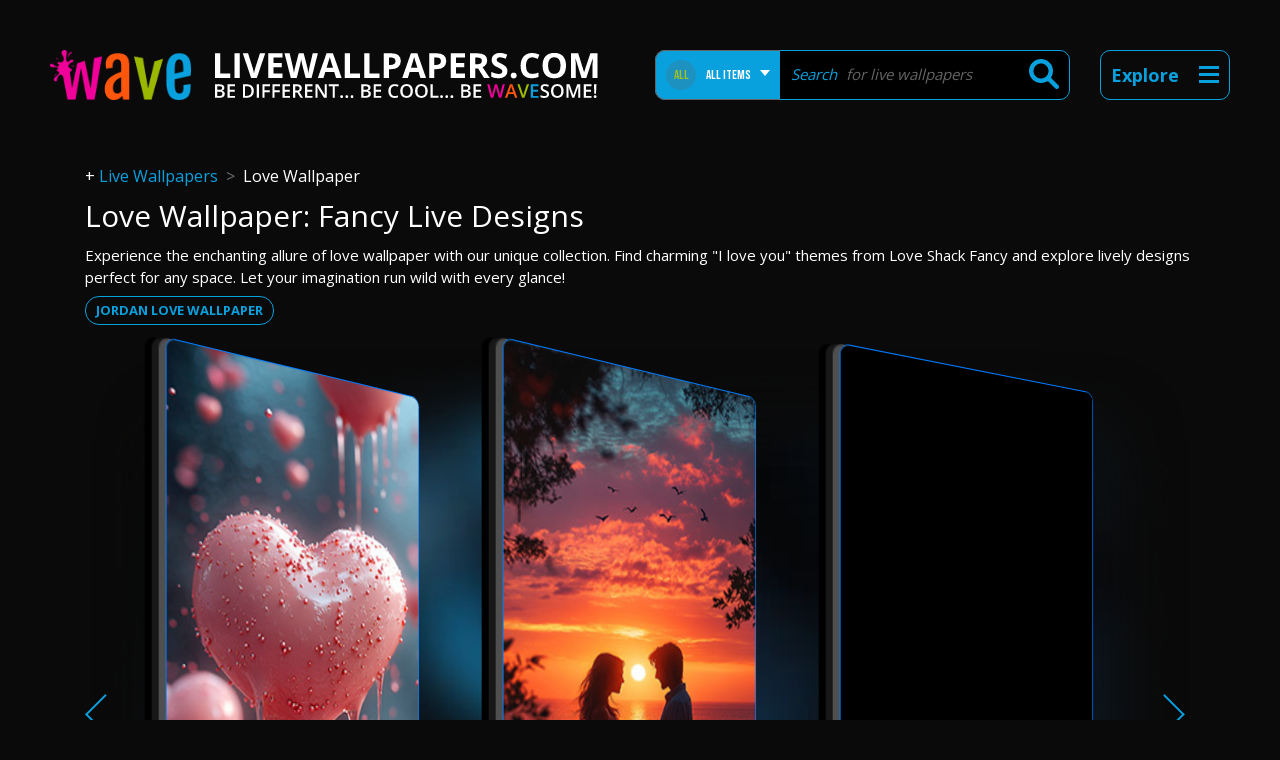

--- FILE ---
content_type: application/javascript; charset=utf-8
request_url: https://fundingchoicesmessages.google.com/f/AGSKWxXMfi6evyJjfjQVrIXbxr_6h_mqznkpu2ZHLzoEuOrO4IkUvKR37NiZGoTJLebagx3ZMLcEqO1F31Y5xsJq2WQKQ_rg7XF6SdLIFhxmy5fnivTepUnYhm1X-xz-C8QgLDNwlah22JEjnd1BsBs9cBarFuNkhY3N5SEAdrCvziY4gsX0IV-cvxPUM3M=/_/ad-300x300./160x600partner./ad_google./PageTopAD./IBNjspopunder.
body_size: -1288
content:
window['648f07a7-a31e-4fd3-b04b-8ce7a724fb92'] = true;